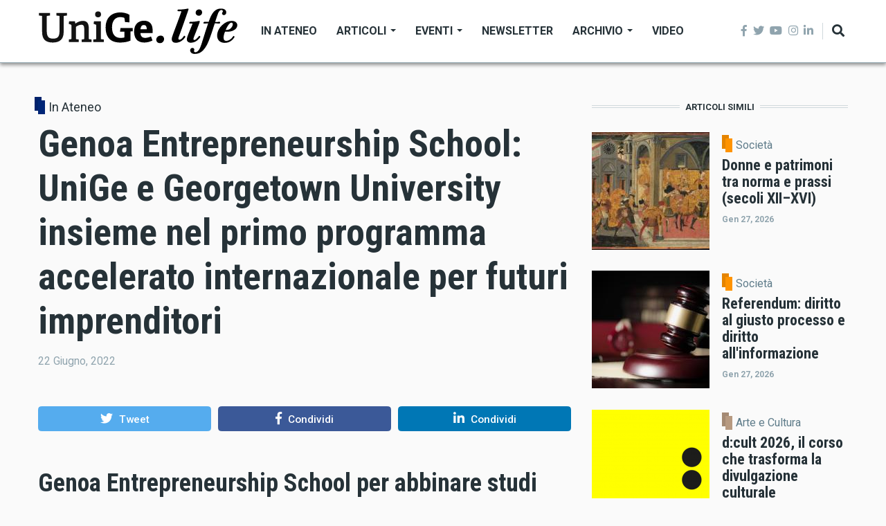

--- FILE ---
content_type: text/html; charset=UTF-8
request_url: https://life.unige.it/genoa-entrepreneurship-school
body_size: 13528
content:
<!DOCTYPE html>
<html lang="it" dir="ltr" prefix="content: http://purl.org/rss/1.0/modules/content/  dc: http://purl.org/dc/terms/  foaf: http://xmlns.com/foaf/0.1/  og: http://ogp.me/ns#  rdfs: http://www.w3.org/2000/01/rdf-schema#  schema: http://schema.org/  sioc: http://rdfs.org/sioc/ns#  sioct: http://rdfs.org/sioc/types#  skos: http://www.w3.org/2004/02/skos/core#  xsd: http://www.w3.org/2001/XMLSchema# ">
  <head>
    <meta charset="utf-8" />
<link rel="canonical" href="http://life.unige.it/genoa-entrepreneurship-school" />
<meta name="robots" content="index, follow" />
<link rel="image_src" href="http://life.unige.it/sites/default/files/2022-06/georgetown_university_healyhall.jpg" />
<meta name="description" content="Genoa Entrepreneurship School è un corso per futuri imprenditori, un ibrido tra un programma accademico e uno di accelerazione, organizzato dall&#039;Università di Genova con la Georgetown University di Washington DC." />
<meta name="abstract" content="Il magazine dell’Università di Genova: uno spazio per notizie, approfondimenti, eventi, ricerca e divulgazione scientifica." />
<meta name="keywords" content="unige, unigenova, Università di Genova, formazione" />
<meta property="og:site_name" content="UniGe.life" />
<meta property="og:type" content="article" />
<meta property="og:url" content="http://life.unige.it/genoa-entrepreneurship-school" />
<meta property="og:title" content="Genoa Entrepreneurship School: UniGe e Georgetown University insieme nel primo programma accelerato internazionale per futuri imprenditori" />
<meta property="og:description" content="Genoa Entrepreneurship School è un corso per futuri imprenditori, un ibrido tra un programma accademico e uno di accelerazione, organizzato dall&#039;Università di Genova con la Georgetown University di Washington DC." />
<meta property="og:image" content="http://life.unige.it/sites/default/files/styles/og_image/public/2022-06/georgetown_university_healyhall.jpg?h=16ed797c&amp;itok=zuWPe0e9" />
<meta property="og:image:url" content="https://life.unige.it/sites/default/files/img/_life_nero.png" />
<meta property="og:image:secure_url" content="https://life.unige.it/sites/default/files/img/_life_nero.png" />
<meta property="og:video:secure_url" content="https://youtu.be/fwbqnNu-M-I" />
<meta property="og:image:type" content="image/jpeg" />
<meta property="og:image:width" content="600" />
<meta property="og:image:height" content="315" />
<meta property="og:updated_time" content="2023-10-05T17:52:34+02:00" />
<meta property="article:tag" content="unige" />
<meta property="article:tag" content="unigenova" />
<meta property="article:tag" content="Università di Genova" />
<meta property="article:tag" content="formazione" />
<meta property="article:published_time" content="2022-06-22T09:36:49+02:00" />
<meta property="article:modified_time" content="2023-10-05T17:52:34+02:00" />
<meta name="twitter:card" content="summary_large_image" />
<meta name="twitter:description" content="Genoa Entrepreneurship School è un corso per futuri imprenditori, un ibrido tra un programma accademico e uno di accelerazione, organizzato dall&#039;Università di Genova con la Georgetown University di Washington DC." />
<meta name="twitter:title" content="Genoa Entrepreneurship School: UniGe e Georgetown University insieme nel primo programma accelerato internazionale per futuri imprenditori" />
<meta name="twitter:url" content="http://life.unige.it/genoa-entrepreneurship-school" />
<meta name="twitter:image" content="http://life.unige.it/sites/default/files/2022-06/georgetown_university_healyhall.jpg" />
<meta name="Generator" content="Drupal 8 (https://www.drupal.org)" />
<meta name="MobileOptimized" content="width" />
<meta name="HandheldFriendly" content="true" />
<meta name="viewport" content="width=device-width, initial-scale=1, shrink-to-fit=no" />
<meta http-equiv="X-UA-Compatible" content="IE=Edge" />
<link rel="alternate" hreflang="it" href="http://life.unige.it/genoa-entrepreneurship-school" />
<link rel="revision" href="http://life.unige.it/genoa-entrepreneurship-school" />

    <title>Genoa Entrepreneurship School: UniGe e Georgetown University insieme nel primo programma accelerato internazionale per futuri imprenditori  | UniGe.life</title>
    <link rel="stylesheet" media="all" href="/sites/default/files/css/css_77Ht9UIlUO3j5ERb3oDyXSTK7xegvCj2wQ6LsBGNca0.css" />
<link rel="stylesheet" media="all" href="https://use.fontawesome.com/releases/v5.7.1/css/all.css" />
<link rel="stylesheet" media="all" href="https://use.fontawesome.com/releases/v5.7.1/css/v4-shims.css" />
<link rel="stylesheet" media="all" href="https://fonts.googleapis.com/css?family=Roboto+Condensed:300,400,700|Roboto:300,300i,400,400i,500,500i,700,700i,900&amp;amp;subset=cyrillic,greek" />
<link rel="stylesheet" media="all" href="/sites/default/files/css/css_HtlwyQeLWDAo55q8WAKmF7teUPxud53jYV4FhvHcMG8.css" />

    
<!--[if lte IE 8]>
<script src="/sites/default/files/js/js_VtafjXmRvoUgAzqzYTA3Wrjkx9wcWhjP0G4ZnnqRamA.js"></script>
<![endif]-->


    
  </head>
  <body class="path-node page-node-type-article">
  
          <a href="#main-content" class="visually-hidden focusable skip-link">
      Salta al contenuto principale
    </a>

        <div id="top"></div>

    
      <div class="dialog-off-canvas-main-canvas" data-off-canvas-main-canvas>
    <div class="layout-builder-powered-page">
  <div class="header-container header-container--header-a js-page-header">
      
<header class="header header--header-a">

  <div class="header__container-wrapper--header__main js-sticky-header-element">
    <div class="header__container header__container--boxed">
      <div class="header__main">
        <div class="header__main__left">
            <div class="region region-logo">
    
<div id="block-themag-st-sitebranding-3" class="block block--system block--region-logo block--system-branding-block">
  
      
        <a href="/" rel="home" class="site-logo">
      <img src="/sites/default/files/img/UniGe_life_nero.svg" alt="Home" />
    </a>
      </div>

  </div>

            <div class="region region-header-primary-menu">
    
<div id="block-mainnavigation" class="block block--tb-megamenu block--region-header-primary-menu block--tb-megamenu-menu-block:main">
  
      
      <div class="block__content"><div  class="tb-megamenu tb-megamenu-main">
      <button data-target=".nav-collapse" data-toggle="collapse" class="btn btn-navbar tb-megamenu-button" type="button">
      <i class="fa fa-reorder"></i>
    </button>
    <div class="nav-collapse  always-show">
    <ul  class="tb-megamenu-nav nav level-0 items-6" >
          <li  class="tb-megamenu-item level-1 mega" data-id="menu_link_content:f222dcd5-d3d4-4134-a043-30f0f1fe89cc" data-level="1" data-type="menu_item" data-class="" data-xicon="" data-caption="" data-alignsub="" data-group="0" data-hidewcol="0" data-hidesub="0" data-label="In Ateneo" >
  <a href='/ateneo' >
        In Ateneo
          </a>
  
</li>

          <li  class="tb-megamenu-item level-1 mega dropdown" data-id="menu_link_content:5348c843-0fab-4b76-b9ef-09eec74f90ac" data-level="1" data-type="menu_item" data-class="" data-xicon="" data-caption="" data-alignsub="" data-group="0" data-hidewcol="0" data-hidesub="0" data-label="Articoli" >
  <a href='/archivio-articoli'  class="dropdown-toggle">
        Articoli
          <span class="caret"></span>
          </a>
  <div  class="tb-megamenu-submenu dropdown-menu mega-dropdown-menu nav-child" data-class="" data-width="">
  <div class="mega-dropdown-inner">
          <div  class="tb-megamenu-row row">
      <div  class="tb-megamenu-column mega-col-nav col-12" data-class="" data-width="12" data-hidewcol="0" id="tb-megamenu-column-1">
  <div class="tb-megamenu-column-inner mega-inner clearfix">
               <ul  class="tb-megamenu-subnav mega-nav level-1 items-9">
          <li  class="tb-megamenu-item level-2 mega" data-id="menu_link_content:9df8539b-58a0-4879-ba60-82ac9592070f" data-level="2" data-type="menu_item" data-class="" data-xicon="" data-caption="" data-alignsub="" data-group="0" data-hidewcol="0" data-hidesub="0" data-label="Ambiente" >
  <a href='/ambiente' >
        Ambiente
          </a>
  
</li>

          <li  class="tb-megamenu-item level-2 mega" data-id="menu_link_content:39a68edb-942a-430b-96fd-f8cb25afbfc6" data-level="2" data-type="menu_item" data-class="" data-xicon="" data-caption="" data-alignsub="" data-group="0" data-hidewcol="0" data-hidesub="0" data-label="Architettura e Design" >
  <a href='/architettura-e-design' >
        Architettura e Design
          </a>
  
</li>

          <li  class="tb-megamenu-item level-2 mega" data-id="menu_link_content:0b1f1196-5f28-4b11-9125-a15ed12b8745" data-level="2" data-type="menu_item" data-class="" data-xicon="" data-caption="" data-alignsub="" data-group="0" data-hidewcol="0" data-hidesub="0" data-label="Arte e Cultura" >
  <a href='/arte-e-cultura' >
        Arte e Cultura
          </a>
  
</li>

          <li  class="tb-megamenu-item level-2 mega" data-id="menu_link_content:f728b259-1a79-4c27-9079-2ca64f3652d9" data-level="2" data-type="menu_item" data-class="" data-xicon="" data-caption="" data-alignsub="" data-group="0" data-hidewcol="0" data-hidesub="0" data-label="Economia" >
  <a href='/economia' >
        Economia
          </a>
  
</li>

          <li  class="tb-megamenu-item level-2 mega" data-id="menu_link_content:63aa3af1-e3d3-47a1-8bb8-72f2a43329f2" data-level="2" data-type="menu_item" data-class="" data-xicon="" data-caption="" data-alignsub="" data-group="0" data-hidewcol="0" data-hidesub="0" data-label="Salute" >
  <a href='/salute' >
        Salute
          </a>
  
</li>

          <li  class="tb-megamenu-item level-2 mega" data-id="menu_link_content:29d18585-f47a-4b93-b9c7-21c1d7ca3266" data-level="2" data-type="menu_item" data-class="" data-xicon="" data-caption="" data-alignsub="" data-group="0" data-hidewcol="0" data-hidesub="0" data-label="Scienza e innovazione" >
  <a href='/scienza-e-innovazione' >
        Scienza e innovazione
          </a>
  
</li>

          <li  class="tb-megamenu-item level-2 mega" data-id="menu_link_content:53aaa36b-59b2-468a-b924-fbfdf2aaf202" data-level="2" data-type="menu_item" data-class="" data-xicon="" data-caption="" data-alignsub="" data-group="0" data-hidewcol="0" data-hidesub="0" data-label="Società" >
  <a href='/societa' >
        Società
          </a>
  
</li>

          <li  class="tb-megamenu-item level-2 mega" data-id="menu_link_content:18d3142a-e603-4186-83d9-bf49f7d04b0d" data-level="2" data-type="menu_item" data-class="" data-xicon="" data-caption="" data-alignsub="" data-group="0" data-hidewcol="0" data-hidesub="0" data-label="Sport" >
  <a href='/sport' >
        Sport
          </a>
  
</li>

          <li  class="tb-megamenu-item level-2 mega" data-id="menu_link_content:5baff58e-7b64-449f-a564-8d3177cdbf57" data-level="2" data-type="menu_item" data-class="" data-xicon="" data-caption="" data-alignsub="" data-group="0" data-hidewcol="0" data-hidesub="0" data-label="#coronavirus" >
  <a href='/tag/coronavirus-0' >
        #coronavirus
          </a>
  
</li>

  </ul>

      </div>
</div>

  </div>

      </div>
</div>

</li>

          <li  class="tb-megamenu-item level-1 mega dropdown" data-id="menu_link_content:14ab1a62-50fa-434d-a1e7-0bd35c81b5b8" data-level="1" data-type="menu_item" data-class="" data-xicon="" data-caption="" data-alignsub="" data-group="0" data-hidewcol="0" data-hidesub="0" data-label="Eventi" >
  <a href='/eventi'  class="dropdown-toggle">
        Eventi
          <span class="caret"></span>
          </a>
  <div  class="tb-megamenu-submenu dropdown-menu mega-dropdown-menu nav-child" data-class="" data-width="">
  <div class="mega-dropdown-inner">
          <div  class="tb-megamenu-row row">
      <div  class="tb-megamenu-column mega-col-nav col-12" data-class="" data-width="12" data-hidewcol="0" id="tb-megamenu-column-2">
  <div class="tb-megamenu-column-inner mega-inner clearfix">
               <ul  class="tb-megamenu-subnav mega-nav level-1 items-4">
          <li  class="tb-megamenu-item level-2 mega" data-id="menu_link_content:4dd77c8a-19d3-4f69-9f72-39ccf80bc227" data-level="2" data-type="menu_item" data-class="" data-xicon="" data-caption="" data-alignsub="" data-group="0" data-hidewcol="0" data-hidesub="0" data-label="I prossimi eventi" >
  <a href='/eventi' >
        I prossimi eventi
          </a>
  
</li>

          <li  class="tb-megamenu-item level-2 mega" data-id="menu_link_content:c16767c0-e797-48ec-a625-dd23101a390f" data-level="2" data-type="menu_item" data-class="" data-xicon="" data-caption="" data-alignsub="" data-group="0" data-hidewcol="0" data-hidesub="0" data-label="Segnala un evento" >
  <a href='https://life.unige.it/eventi/segnala' >
        Segnala un evento
          </a>
  
</li>

          <li  class="tb-megamenu-item level-2 mega" data-id="menu_link_content:55f1f849-56bf-4c0e-a2ef-2bdb9e42ac3e" data-level="2" data-type="menu_item" data-class="" data-xicon="" data-caption="" data-alignsub="" data-group="0" data-hidewcol="0" data-hidesub="0" data-label="Prenota uno spazio" >
  <a href='https://unige.it/ateneo/prenota-spazio' >
        Prenota uno spazio
          </a>
  
</li>

          <li  class="tb-megamenu-item level-2 mega" data-id="menu_link_content:179704b0-05e1-4780-bf7d-87e74d6b464d" data-level="2" data-type="menu_item" data-class="" data-xicon="" data-caption="" data-alignsub="" data-group="0" data-hidewcol="0" data-hidesub="0" data-label="Archivio" >
  <a href='/eventi/archivio' >
        Archivio
          </a>
  
</li>

  </ul>

      </div>
</div>

  </div>

      </div>
</div>

</li>

          <li  class="tb-megamenu-item level-1 mega" data-id="menu_link_content:5f313724-97ba-47de-b5c1-64828047668d" data-level="1" data-type="menu_item" data-class="" data-xicon="" data-caption="" data-alignsub="" data-group="0" data-hidewcol="0" data-hidesub="0" data-label="Newsletter" >
  <a href='/newsletter' >
        Newsletter
          </a>
  
</li>

          <li  class="tb-megamenu-item level-1 mega dropdown" data-id="menu_link_content:4e281ff0-2d9d-457d-951b-8f3dba66dc7a" data-level="1" data-type="menu_item" data-class="" data-xicon="" data-caption="" data-alignsub="" data-group="0" data-hidewcol="0" data-hidesub="0" data-label="Archivio" >
  <a href='/archivio-articoli'  class="dropdown-toggle">
        Archivio
          <span class="caret"></span>
          </a>
  <div  class="tb-megamenu-submenu dropdown-menu mega-dropdown-menu nav-child" data-class="" data-width="">
  <div class="mega-dropdown-inner">
          <div  class="tb-megamenu-row row">
      <div  class="tb-megamenu-column mega-col-nav col-12" data-class="" data-width="12" data-hidewcol="0" id="tb-megamenu-column-3">
  <div class="tb-megamenu-column-inner mega-inner clearfix">
               <ul  class="tb-megamenu-subnav mega-nav level-1 items-2">
          <li  class="tb-megamenu-item level-2 mega" data-id="menu_link_content:410dedd9-2af3-416b-8147-463f2ddcedfc" data-level="2" data-type="menu_item" data-class="" data-xicon="" data-caption="" data-alignsub="" data-group="0" data-hidewcol="0" data-hidesub="0" data-label="Tutti gli articoli" >
  <a href='/archivio-articoli' >
        Tutti gli articoli
          </a>
  
</li>

          <li  class="tb-megamenu-item level-2 mega" data-id="menu_link_content:07c0844e-c275-40d6-96c4-c9f4687d1f6f" data-level="2" data-type="menu_item" data-class="" data-xicon="" data-caption="" data-alignsub="" data-group="0" data-hidewcol="0" data-hidesub="0" data-label="Comunicati stampa" >
  <a href='/comunicati-stampa' >
        Comunicati stampa
          </a>
  
</li>

  </ul>

      </div>
</div>

  </div>

      </div>
</div>

</li>

          <li  class="tb-megamenu-item level-1 mega" data-id="menu_link_content:762f67f9-efab-4c60-874d-a5fd28f4b587" data-level="1" data-type="menu_item" data-class="" data-xicon="" data-caption="" data-alignsub="" data-group="0" data-hidewcol="0" data-hidesub="0" data-label="Video" >
  <a href='/video' >
        Video
          </a>
  
</li>

  </ul>

      </div>
  </div>
</div>
  </div>

  </div>

        </div>
        <div class="header__main__right">
          
<div class="header__social-menu">
      <a href="https://www.facebook.com/Unigenova" target="_blank">
      <i class="fab fa-facebook-f"></i>
          </a>
      <a href="https://twitter.com/unigenova" target="_blank">
      <i class="fab fa-twitter"></i>
          </a>
      <a href="https://www.youtube.com/channel/UCUzI7864bUoJgke195EznOg" target="_blank">
      <i class="fab fa-youtube"></i>
          </a>
      <a href="https://www.instagram.com/unigenova" target="_blank">
      <i class="fab fa-instagram"></i>
          </a>
      <a href="https://www.linkedin.com/school/universit-degli-studi-di-genova/" target="_blank">
      <i class="fab fa-linkedin-in"></i>
          </a>
  </div>          
<div class="header__user-nav">
  <div class="d-flex">
    
          <button class="header__toggleable-button js-toggle-search">
        <i class="fas fa-search"></i>
      </button>
    
      </div>

  <button class="header__toggleable-button toggle-offcanvas-sidebar js-toggle-offcanvas-sidebar">
    <i class="fas fa-bars"></i>
  </button>
</div>
        </div>
      </div>
    </div>
    

  <div class="region region-search">
    <div class="container">
      <div class="row">
        <div class="col-12">

<div class="search-block-form block block--search block--region-search block--search-form-block block-search" data-drupal-selector="search-block-form" id="block-searchform-2" role="search">
  
    
      <div class="block-content"><form action="/search/node" method="get" id="search-block-form" accept-charset="UTF-8">
  <div class="js-form-item form-item js-form-type-search form-type-search js-form-item-keys form-item-keys form-no-label">
      <label for="edit-keys" class="visually-hidden">Cerca</label>
        <input title="Inserisci i termini da cercare." placeholder="inserisci le parole da cercare..." data-drupal-selector="edit-keys" type="search" id="edit-keys" name="keys" value="" size="15" maxlength="128" class="form-search" />

        </div>
<div data-drupal-selector="edit-actions" class="form-actions js-form-wrapper form-wrapper" id="edit-actions"><input data-drupal-selector="edit-submit" type="submit" id="edit-submit" value="Cerca" class="button js-form-submit form-submit" />
</div>

</form>
</div>
  </div>
</div>
      </div>
    </div>
  </div>


  </div>

</header>
  </div>
    

  <div class="region region--offcanvas-sidebar">
    <div id="offcanvas-sidebar" class="sidr" style="display: none;">
      <nav role="navigation" aria-labelledby="block-themag-st-mainnavigation-3-menu" id="block-themag-st-mainnavigation-3" class="block block--system block--region-offcanvas-sidebar block--system-menu-block:main block-menu navigation menu--main">
            
  <h2 class="block__title visually-hidden" id="block-themag-st-mainnavigation-3-menu">Main navigation</h2>
  

        
              <ul class="menu">
                    <li class="menu-item">
        <a href="/ateneo" title="Ateneo" data-drupal-link-system-path="taxonomy/term/105">In Ateneo</a>
              </li>
                <li class="menu-item menu-item--expanded">
        <a href="/archivio-articoli" data-drupal-link-system-path="node/1209">Articoli</a>
                                <ul class="menu">
                    <li class="menu-item">
        <a href="/ambiente" title="Ambiente" data-drupal-link-system-path="taxonomy/term/110">Ambiente</a>
              </li>
                <li class="menu-item">
        <a href="/architettura-e-design" data-drupal-link-system-path="taxonomy/term/340">Architettura e Design</a>
              </li>
                <li class="menu-item">
        <a href="/arte-e-cultura" title="Cultura" data-drupal-link-system-path="taxonomy/term/107">Arte e Cultura</a>
              </li>
                <li class="menu-item">
        <a href="/economia" data-drupal-link-system-path="taxonomy/term/311">Economia</a>
              </li>
                <li class="menu-item">
        <a href="/salute" title="Salute" data-drupal-link-system-path="taxonomy/term/109">Salute</a>
              </li>
                <li class="menu-item">
        <a href="/scienza-e-innovazione" data-drupal-link-system-path="taxonomy/term/106">Scienza e innovazione</a>
              </li>
                <li class="menu-item">
        <a href="/societa" title="Società" data-drupal-link-system-path="taxonomy/term/108">Società</a>
              </li>
                <li class="menu-item">
        <a href="/sport" title="Sport" data-drupal-link-system-path="taxonomy/term/241">Sport</a>
              </li>
                <li class="menu-item">
        <a href="/tag/coronavirus-0" title="coronavirus" data-drupal-link-system-path="taxonomy/term/850">#coronavirus</a>
              </li>
        </ul>
  
              </li>
                <li class="menu-item menu-item--collapsed">
        <a href="/eventi" data-drupal-link-system-path="node/2820">Eventi</a>
              </li>
                <li class="menu-item">
        <a href="/newsletter" data-drupal-link-system-path="node/1028">Newsletter</a>
              </li>
                <li class="menu-item menu-item--expanded">
        <a href="/archivio-articoli" data-drupal-link-system-path="node/1209">Archivio</a>
                                <ul class="menu">
                    <li class="menu-item">
        <a href="/archivio-articoli" data-drupal-link-system-path="node/1209">Tutti gli articoli</a>
              </li>
                <li class="menu-item">
        <a href="/comunicati-stampa" data-drupal-link-system-path="node/1212">Comunicati stampa</a>
              </li>
        </ul>
  
              </li>
                <li class="menu-item">
        <a href="/video" data-drupal-link-system-path="taxonomy/term/517">Video</a>
              </li>
        </ul>
  


  </nav>

    </div>
  </div>
  <div class="offcanvas-sidebar-overlay"></div>


    
      <div class="region region-content">
    <div data-drupal-messages-fallback class="hidden"></div>
<div id="block-themag-st-content" class="block block--system block--region-content block--system-main-block">
  
      
      <div class="block__content">
<article data-history-node-id="2345" role="article" about="/genoa-entrepreneurship-school" class="node node--type-article node--view-mode-full">

  
    

  
  <div class="node__content">
    
  <div  class="themag-layout themag-layout--twocol-section themag-layout--twocol-section--8-4 themag-layout--my-default mt-5 mt-lg-6">
    <div  class="container">
      <div  class="row">
                  <div  class="themag-layout__region themag-layout__region--first js-sticky-column">
            <div>
<div class="block block--views block--views-block:mg-article-headers-block-1">
  
      
      <div class="block__content"><div class="views-element-container"><div class="view view-mg-article-headers view-id-mg_article_headers view-display-id-block_1 js-view-dom-id-f04b163fea53c24548d3d976be5eaea14f93eddaed9828027e8235c649967378">
  
    
      
      <div class="view-content">
          <div class="views-row"><header class="article-header">
    <div class="article-header__channel">
    <div class="channel">
      <div class="channel__icon" data-background data-color="rgb(0,38,119)"></div>
      <div class="channel__label"><a href="/ateneo" hreflang="und">In Ateneo</a></div>
    </div>
  </div>
    <h1 class="article-header__title">Genoa Entrepreneurship School: UniGe e Georgetown University insieme nel primo programma accelerato internazionale per futuri imprenditori </h1>

  <div class="article-header__meta">
    <div class="byline">
      
      <div>
       <span class="byline__created-date">22 Giugno, 2022
</span>
      </div>
    </div>
  </div>
  
</header></div>

    </div>
  
          </div>
</div>
</div>
  </div>

<div class="block block--shariff block--shariff-block">
  
      
      <div class="block__content"><div class="shariff"   data-services="[&quot;twitter&quot;,&quot;facebook&quot;,&quot;linkedin&quot;]" data-theme="colored" data-css="complete" data-orientation="horizontal" data-mail-url="mailto:" data-lang="it">
    
        
</div>
</div>
  </div>

<div class="block block--layout-builder block--field-block:node:article:field-paragraphs">
  
      
      <div class="block__content">
      <div class="field field--name-field-paragraphs field--type-entity-reference-revisions field--label-hidden field__items">
              <div class="field__item">  <div class="paragraph paragraph--type--text paragraph--view-mode--default">
          
            <div class="clearfix text-formatted field field--name-field-text field--type-text-long field--label-hidden field__item"><h2>Genoa Entrepreneurship School per abbinare studi universitari e imprenditorialità</h2>

<h4>Il primo programma accelerato internazionale per futuri imprenditori, organizzato da Università di Genova e Georgetown University di Washington DC. Tra i mentori anche l’amministratore delegato del Genoa Andrés Blazquez e l’ambasciatore di Genova nel mondo Douglas Leone.</h4>

<p>Oltre il 50% degli studenti universitari, se solo potessero, avvierebbero la loro impresa fin dal periodo accademico. Da questo presupposto nasce la&nbsp;<strong>Genoa Entrepreneurship School</strong>,&nbsp;frutto della collaborazione tra Università di Genova, McDonough Business School della Georgetown University di Washington DC e assessorato alle politiche culturali, dell’istruzione e per i giovani del Comune di Genova, con il sostegno di Camera di Commercio, Erg, 777 Partners, Hofima, Banca Passadore.</p>

<p>Il corso è rivolto non solo agli iscritti all’Università di Genova ma a tutti i giovani che vogliono imparare a fare impresa, passando dalla fase di ideazione del prodotto al suo lancio sul mercato. Unica condizione richiesta per essere ammessi è avere un’idea imprenditoriale legata ai settori dell’<strong>energia</strong>, della <strong>logistica</strong> e della <strong>vendita al dettaglio</strong>.</p>

<p>Per quattro settimane i partecipanti seguono le lezioni tenute da professori universitari, esperti di business e altre figure provenienti da big corporation come Google, Meta e Microsoft, e da prestigiose università USA quali Stanford, Harvard e UC Berkeley. Tra i docenti anche giovani professionisti nominati da Forbes tra i migliori “30 under 30”.</p>

<p>Tra i mentori con cui i 36 iscritti alla prima edizione del corso, di cui 25 start-up (16 internazionali, 6 genovesi e 3 italiane), si confrontano ci sono <strong>Douglas Leone</strong>, Founding Manager di Sequoia Capital e ambasciatore di Genova nel mondo, J<strong>ohn Berger</strong>, Ceo di Sunnova Energy, società quotata al New York Stock Exchange, <strong>Andrés Blazquez</strong>, manager del fondo 777 Partners, proprietario del Genoa.</p>

<p>La mission della <strong>Genoa Entrepreneurship School</strong> è formare gli imprenditori del futuro nei settori <strong>Energy</strong>, <strong>Logistics</strong> e <strong>Retail</strong>, aiutandoli a costruire e mettere in pratica progetti in grado di migliorare la vita delle persone nel segno della <em>sostenibilità</em> e dell’<strong>innovazione</strong>.</p>

<p>Il corso si svolge in formula full-time, dal lunedì al venerdì, e le lezioni si distinguono tra Classroom Session, Experiential Learning, Special Event, Work on Your Venture e Coaching: un approccio misto mirato ad affiancare alle lezioni teoriche attività pratiche che facciano emergere la creatività e la capacità degli studenti di creare un business di successo.</p>

<p>«Un corso molto intenso e sfidante – dichiara il sindaco di Genova <strong>Marco Bucci</strong> – che certamente ci rende orgogliosi e che va ad arricchire ulteriormente la rosa dell'offerta formativa della nostra città. L'Università di Genova e quella di Georgetown saranno in grado di fornire ai nostri ragazzi, e a tutti quelli che verranno qui per iscriversi a questo percorso di studi, una preparazione di altissimo livello grazie alla quale potranno affacciarsi al mondo del lavoro con ottime prospettive».</p>

<p>«Genoa Entrepreneurship School è un programma innovativo a cui l’Università di Genova ha aderito con entusiasmo, onorati di lavorare accanto alla prestigiosa McDonough Business School della Georgetown University. Siamo convinti che, adeguatamente supportati e formati, i giovani con la loro freschezza e la loro intraprendenza, possano fare la differenza nel campo imprenditoriale, dando concretezza ai concetti di realtà sostenibile, innovativa e digitale – afferma il rettore dell’Università di Genova <strong>Federico Delfino</strong> –. Con la Genoa Entrepreneurship School l’Ateneo intende rafforzare il suo legame con il territorio e confermare il suo impegno nel supporto a un rapido e proficuo inserimento nel mondo del lavoro dei giovani, consolidando il lusinghiero risultato reso noto nei giorni scorsi da Almalaurea. L’81,4% dei nostri laureati trova lavoro dopo un anno e, dopo cinque anni, la percentuale è del 92,8%, collocandosi al di sopra della media nazionale».</p>

<p>«Sono molto lieto di dare il mio contributo per il successo di “Genoa Entrepreneurship School” e della sua formula particolarmente innovativa – spiega il direttore della Georgetown University Entrepreneurship Initiative e docente della McDonough Business School presso la Georgetown University di Washington DC, <strong>Jeff Reid</strong> –. Negli ultimi 25 anni ho insegnato a migliaia di studenti e lavorato con centinaia di giovani imprenditori per aiutarli a realizzare i loro sogni e per dare un orizzonte di fattibilità alle loro idee. Sono quindi entusiasta di portare la mia esperienza in questo programma e di collaborare con i colleghi dell'Università di Genova. Spero anche di poter venire di persona durante l'ultima settimana del corso per incontrare i giovani startupper con cui da oggi in poi dialogherò e lavorerò da remoto. E non vedo l'ora di visitare e conoscere Genova!».</p>
</div>
      
      </div>
</div>
              <div class="field__item">  <div class="paragraph paragraph--type--image paragraph--view-mode--default">
          
            <div class="field field--name-field-field-media field--type-entity-reference field--label-hidden field__item">
  <figure class="media-image view-mode-default">
    
            <div class="field field--name-field-image field--type-image field--label-hidden field__item">    <picture>
                  <source srcset="/sites/default/files/styles/max_width_770px/public/2022-06/georgetown_university_healyhall.jpg?itok=in0vfE2G 1x" media="all and (min-width: 768px)" type="image/jpeg"/>
              <source srcset="/sites/default/files/styles/max_width_400px/public/2022-06/georgetown_university_healyhall.jpg?itok=FR7wHOYL 1x" type="image/jpeg"/>
                  <img src="/sites/default/files/styles/max_width_770px/public/2022-06/georgetown_university_healyhall.jpg?itok=in0vfE2G" alt="Georgetown University" title="Georgetown University" typeof="foaf:Image" class="img-fluid" />

  </picture>

</div>
      
    
          <figcaption>
            <div class="field field--name-field-description field--type-string-long field--label-hidden field__item">Georgetown University Washington D.C.<br />
(Photo credits: Georgetown University; Source: https://www.georgetown.edu/media-resources)</div>
      </figcaption>
      </figure>
</div>
      
      </div>
</div>
          </div>
  </div>
  </div>

<div class="block block--views block--views-block:informazioniautore-block-2">
  
      
      <div class="block__content"><div class="views-element-container"><div class="view view-informazioniautore view-id-informazioniautore view-display-id-block_2 js-view-dom-id-a667df0e33e7d217acf5b6cf690d9118712124b263900bec2068f6550b620002">
  
    
      
      <div class="view-content">
          <div class="views-row"><div class="views-field views-field-nothing"><span class="field-content"><div>
  <div>di <strong>Eliana Ruffoni</strong></div>  </div></span></div></div>

    </div>
  
          </div>
</div>
</div>
  </div>

<div class="block block--layout-builder block--field-block:node:article:field-tags">
  
      
      <div class="block__content">
  <div class="field field--name-field-tags field--type-entity-reference field--label-inline clearfix">
    <div class="field__label">Tags</div>
          <div class="field__items">
              <div class="field__item"><a href="/tag/unige" hreflang="it">unige</a></div>
          <div class="field__item"><a href="/tag/unigenova" hreflang="it">unigenova</a></div>
          <div class="field__item"><a href="/tag/universita-di-genova" hreflang="it">Università di Genova</a></div>
          <div class="field__item"><a href="/tag/formazione" hreflang="it">formazione</a></div>
              </div>
      </div>
</div>
  </div>
</div>
          </div>
        
                  <div  class="themag-layout__region themag-layout__region--second js-sticky-column">
            <div>
<div class="block block--views block--views-block:mg-content-related-by-tags-block-1">
  
          <h2 class="block__title">
         <span class="title-text">Articoli simili</span>
      </h2>
      
      <div class="block__content"><div class="views-element-container"><div class="view view-mg-content-related-by-tags view-id-mg_content_related_by_tags view-display-id-block_1 js-view-dom-id-d9a9b289561f3c83e7744fb6a17ae77b037da188406f7ff8dc0b0b341fb17b01">
  
    
      
      <div class="view-content">
      <div class="list">
  
  <ul>

          <li>
<article data-history-node-id="3600" role="article" about="/conferenza-patrifem-gen2026" class="teaser--item teaser--small-item teaser">

                <div class="teaser__media">
        <div class="position-relative">
                                <div class="image teaser__image">
              <a href="/conferenza-patrifem-gen2026">
                
            <div class="field field--name-field-teaser-media field--type-entity-reference field--label-hidden field__item">
            <div class="field field--name-field-image field--type-image field--label-hidden field__item">    <picture>
                  <source srcset="/sites/default/files/styles/small_teaser_item/public/2026-01/la-storia-di-ester.jpg?h=036f3151&amp;itok=YBdYawG8 1x" media="all and (min-width: 768px)" type="image/jpeg"/>
              <source srcset="/sites/default/files/styles/small_teaser_item_mobile/public/2026-01/la-storia-di-ester.jpg?h=036f3151&amp;itok=8Pi3_fS7 1x" type="image/jpeg"/>
                  <img src="/sites/default/files/styles/small_teaser_item/public/2026-01/la-storia-di-ester.jpg?h=036f3151&amp;itok=YBdYawG8" alt="&quot;La storia di Ester&quot; di Marco del Buono Giamberti" title="&quot;La storia di Ester&quot; di Marco del Buono Giamberti" typeof="foaf:Image" class="img-fluid" />

  </picture>

</div>
      </div>
      
              </a>
            </div>
                  </div>
      </div>
      
      <div class="teaser__content">
                                        <header>
                                          <div class="channel teaser__channel">
                  

            <div class="field field--name-field-channel field--type-entity-reference field--label-hidden field__item">
        <i style="background-color: #FF9300;
                  opacity: 1">
        </i>
        <a href="/societa" hreflang="und">Società</a>
      </div>
      
                </div>
                                                    
              <h2 class="teaser__headline">
                <a href="/conferenza-patrifem-gen2026"><span class="field field--name-title field--type-string field--label-hidden">Donne e patrimoni tra norma e prassi (secoli XII–XVI)</span>
</a>
              </h2>
              
                      </header>
        
                                  
                          <footer class="teaser__authored">
                                                      <span class="date">Gen 27, 2026</span>
                                  

                
                <!--
                                                      <span class="author">by <span class="field field--name-uid field--type-entity-reference field--label-hidden"><a title="Visualizza il profilo dell&#039;utente." href="/eliana-ruffoni" lang="" about="/eliana-ruffoni" typeof="schema:Person" property="schema:name" datatype="" class="username">Eliana Ruffoni</a></span>
 </span>
                                                  -->
              </footer>
                              
                                          
                  
                  </div>
  </article>
</li>
          <li>
<article data-history-node-id="3599" role="article" about="/referendum-29gen2026" class="teaser--item teaser--small-item teaser">

                <div class="teaser__media">
        <div class="position-relative">
                                <div class="image teaser__image">
              <a href="/referendum-29gen2026">
                
            <div class="field field--name-field-teaser-media field--type-entity-reference field--label-hidden field__item">
            <div class="field field--name-field-image field--type-image field--label-hidden field__item">    <picture>
                  <source srcset="/sites/default/files/styles/small_teaser_item/public/2026-01/diritto.jpg?h=a5ae579a&amp;itok=M_JFcnyF 1x" media="all and (min-width: 768px)" type="image/jpeg"/>
              <source srcset="/sites/default/files/styles/small_teaser_item_mobile/public/2026-01/diritto.jpg?h=a5ae579a&amp;itok=EOSwcNYS 1x" type="image/jpeg"/>
                  <img src="/sites/default/files/styles/small_teaser_item/public/2026-01/diritto.jpg?h=a5ae579a&amp;itok=M_JFcnyF" alt="martelletto del giudice" title="martelletto del giudice" typeof="foaf:Image" class="img-fluid" />

  </picture>

</div>
      </div>
      
              </a>
            </div>
                  </div>
      </div>
      
      <div class="teaser__content">
                                        <header>
                                          <div class="channel teaser__channel">
                  

            <div class="field field--name-field-channel field--type-entity-reference field--label-hidden field__item">
        <i style="background-color: #FF9300;
                  opacity: 1">
        </i>
        <a href="/societa" hreflang="und">Società</a>
      </div>
      
                </div>
                                                    
              <h2 class="teaser__headline">
                <a href="/referendum-29gen2026"><span class="field field--name-title field--type-string field--label-hidden">Referendum: diritto al giusto processo e diritto all&#039;informazione</span>
</a>
              </h2>
              
                      </header>
        
                                  
                          <footer class="teaser__authored">
                                                      <span class="date">Gen 27, 2026</span>
                                  

                
                <!--
                                                      <span class="author">by <span class="field field--name-uid field--type-entity-reference field--label-hidden"><a title="Visualizza il profilo dell&#039;utente." href="/eliana-ruffoni" lang="" about="/eliana-ruffoni" typeof="schema:Person" property="schema:name" datatype="" class="username">Eliana Ruffoni</a></span>
 </span>
                                                  -->
              </footer>
                              
                                          
                  
                  </div>
  </article>
</li>
          <li>
<article data-history-node-id="3598" role="article" about="/dcult-2026" class="teaser--item teaser--small-item teaser">

                <div class="teaser__media">
        <div class="position-relative">
                                <div class="image teaser__image">
              <a href="/dcult-2026">
                
            <div class="field field--name-field-teaser-media field--type-entity-reference field--label-hidden field__item">
            <div class="field field--name-field-image field--type-image field--label-hidden field__item">    <picture>
                  <source srcset="/sites/default/files/styles/small_teaser_item/public/2026-01/dcult_2026.png?h=eb901320&amp;itok=oAOUxYT_ 1x" media="all and (min-width: 768px)" type="image/png"/>
              <source srcset="/sites/default/files/styles/small_teaser_item_mobile/public/2026-01/dcult_2026.png?h=eb901320&amp;itok=fWgkgWiK 1x" type="image/png"/>
                  <img src="/sites/default/files/styles/small_teaser_item/public/2026-01/dcult_2026.png?h=eb901320&amp;itok=oAOUxYT_" alt="dcult 2026" title="dcult 2026" typeof="foaf:Image" class="img-fluid" />

  </picture>

</div>
      </div>
      
              </a>
            </div>
                  </div>
      </div>
      
      <div class="teaser__content">
                                        <header>
                                          <div class="channel teaser__channel">
                  

            <div class="field field--name-field-channel field--type-entity-reference field--label-hidden field__item">
        <i style="background-color: #B79A81;
                  opacity: 1">
        </i>
        <a href="/arte-e-cultura" hreflang="it">Arte e Cultura</a>
      </div>
      
                </div>
                                                    
              <h2 class="teaser__headline">
                <a href="/dcult-2026"><span class="field field--name-title field--type-string field--label-hidden">d:cult 2026, il corso che trasforma la divulgazione culturale</span>
</a>
              </h2>
              
                      </header>
        
                                  
                          <footer class="teaser__authored">
                                                      <span class="date">Gen 27, 2026</span>
                                  

                
                <!--
                                                      <span class="author">by <span class="field field--name-uid field--type-entity-reference field--label-hidden"><a title="Visualizza il profilo dell&#039;utente." href="/claudia-ferretti" lang="" about="/claudia-ferretti" typeof="schema:Person" property="schema:name" datatype="" class="username">Claudia Ferretti</a></span>
 </span>
                                                  -->
              </footer>
                              
                                          
                  
                  </div>
  </article>
</li>
    
  </ul>

</div>

    </div>
  
          </div>
</div>
</div>
  </div>
</div>
          </div>
              </div>
    </div>
  </div>


  <div  class="themag-layout themag-layout--onecol-section themag-layout--onecol-section--12 themag-layout--my-default">
    <div  class="container">
      <div  class="row">
                  <div  class="themag-layout__region themag-layout__region--first">
            <div>
<div class="block block--views block--views-block:mg-content-related-by-category-block-1">
  
          <h2 class="block__title">
         <span class="title-text">Nella stessa categoria</span>
      </h2>
      
      <div class="block__content"><div class="views-element-container"><div class="view view-mg-content-related-by-category view-id-mg_content_related_by_category view-display-id-block_1 js-view-dom-id-4129f04cdb68c826ae86c212ab48d4b05768eef4f67fbe7273f7612811275f0b">
  
    
      
      <div class="view-content">
      <div class="grid-lg--3-columns">
  
  <ul>

          <li>
<article data-history-node-id="3596" role="article" about="/la-speranza-che-costruisce-ponti" class="teaser--item teaser--small-item teaser">

                <div class="teaser__media">
        <div class="position-relative">
                                <div class="image teaser__image">
              <a href="/la-speranza-che-costruisce-ponti">
                
            <div class="field field--name-field-teaser-media field--type-entity-reference field--label-hidden field__item">
            <div class="field field--name-field-image field--type-image field--label-hidden field__item">    <picture>
                  <source srcset="/sites/default/files/styles/small_teaser_item/public/2026-01/locandina_giornata_diocesi_2026_dettaglio.jpg?h=8bda368d&amp;itok=R23GLJ76 1x" media="all and (min-width: 768px)" type="image/jpeg"/>
              <source srcset="/sites/default/files/styles/small_teaser_item_mobile/public/2026-01/locandina_giornata_diocesi_2026_dettaglio.jpg?h=8bda368d&amp;itok=Drl5aowV 1x" type="image/jpeg"/>
                  <img src="/sites/default/files/styles/small_teaser_item/public/2026-01/locandina_giornata_diocesi_2026_dettaglio.jpg?h=8bda368d&amp;itok=R23GLJ76" alt="ciliegi_in_fiore" title="La speranza che costruisce ponti" typeof="foaf:Image" class="img-fluid" />

  </picture>

</div>
      </div>
      
              </a>
            </div>
                  </div>
      </div>
      
      <div class="teaser__content">
                                        <header>
                                          <div class="channel teaser__channel">
                  

            <div class="field field--name-field-channel field--type-entity-reference field--label-hidden field__item">
        <i style="background-color: #002677;
                  opacity: 1">
        </i>
        <a href="/ateneo" hreflang="und">In Ateneo</a>
      </div>
      
                </div>
                                                    
              <h2 class="teaser__headline">
                <a href="/la-speranza-che-costruisce-ponti"><span class="field field--name-title field--type-string field--label-hidden">La speranza che costruisce ponti: una giornata di riflessione in università</span>
</a>
              </h2>
              
                      </header>
        
                                  
                          <footer class="teaser__authored">
                                                      <span class="date">Gen 23, 2026</span>
                                  

                
                <!--
                                                      <span class="author">by <span class="field field--name-uid field--type-entity-reference field--label-hidden"><a title="Visualizza il profilo dell&#039;utente." href="/valentina-sorci" lang="" about="/valentina-sorci" typeof="schema:Person" property="schema:name" datatype="" class="username">Valentina Sorci</a></span>
 </span>
                                                  -->
              </footer>
                              
                                          
                  
                  </div>
  </article>
</li>
          <li>
<article data-history-node-id="3594" role="article" about="/alleanza-mediterraneo-2026" class="teaser--item teaser--small-item teaser">

                <div class="teaser__media">
        <div class="position-relative">
                                <div class="image teaser__image">
              <a href="/alleanza-mediterraneo-2026">
                
            <div class="field field--name-field-teaser-media field--type-entity-reference field--label-hidden field__item">
            <div class="field field--name-field-image field--type-image field--label-hidden field__item">    <picture>
                  <source srcset="/sites/default/files/styles/small_teaser_item/public/2026-01/accordo-univ-algeria-22gen2026-3.jpg?h=6fdcde9f&amp;itok=_NPp5ybL 1x" media="all and (min-width: 768px)" type="image/jpeg"/>
              <source srcset="/sites/default/files/styles/small_teaser_item_mobile/public/2026-01/accordo-univ-algeria-22gen2026-3.jpg?h=6fdcde9f&amp;itok=vfQ4qUq6 1x" type="image/jpeg"/>
                  <img src="/sites/default/files/styles/small_teaser_item/public/2026-01/accordo-univ-algeria-22gen2026-3.jpg?h=6fdcde9f&amp;itok=_NPp5ybL" alt="Firma accordo tra UniGe, FILSE e i 7 principali atenei algerini - 22 gennaio 2026" title="Firma accordo tra UniGe, FILSE e i 7 principali atenei algerini - 22 gennaio 2026" typeof="foaf:Image" class="img-fluid" />

  </picture>

</div>
      </div>
      
              </a>
            </div>
                  </div>
      </div>
      
      <div class="teaser__content">
                                        <header>
                                          <div class="channel teaser__channel">
                  

            <div class="field field--name-field-channel field--type-entity-reference field--label-hidden field__item">
        <i style="background-color: #002677;
                  opacity: 1">
        </i>
        <a href="/ateneo" hreflang="und">In Ateneo</a>
      </div>
      
                </div>
                                                    
              <h2 class="teaser__headline">
                <a href="/alleanza-mediterraneo-2026"><span class="field field--name-title field--type-string field--label-hidden">Nasce una nuova alleanza per l’innovazione nel Mediterraneo</span>
</a>
              </h2>
              
                      </header>
        
                                  
                          <footer class="teaser__authored">
                                                      <span class="date">Gen 22, 2026</span>
                                  

                
                <!--
                                                      <span class="author">by <span class="field field--name-uid field--type-entity-reference field--label-hidden"><a title="Visualizza il profilo dell&#039;utente." href="/eliana-ruffoni" lang="" about="/eliana-ruffoni" typeof="schema:Person" property="schema:name" datatype="" class="username">Eliana Ruffoni</a></span>
 </span>
                                                  -->
              </footer>
                              
                                          
                  
                  </div>
  </article>
</li>
          <li>
<article data-history-node-id="3591" role="article" about="/academic-heritage-26gen2026" class="teaser--item teaser--small-item teaser">

                <div class="teaser__media">
        <div class="position-relative">
                                <div class="image teaser__image">
              <a href="/academic-heritage-26gen2026">
                
            <div class="field field--name-field-teaser-media field--type-entity-reference field--label-hidden field__item">
            <div class="field field--name-field-image field--type-image field--label-hidden field__item">    <picture>
                  <source srcset="/sites/default/files/styles/small_teaser_item/public/2026-01/biblio-balbi6.jpeg?h=41f55a5b&amp;itok=aY_Fp9nr 1x" media="all and (min-width: 768px)" type="image/jpeg"/>
              <source srcset="/sites/default/files/styles/small_teaser_item_mobile/public/2026-01/biblio-balbi6.jpeg?h=41f55a5b&amp;itok=_Tv10xkw 1x" type="image/jpeg"/>
                  <img src="/sites/default/files/styles/small_teaser_item/public/2026-01/biblio-balbi6.jpeg?h=41f55a5b&amp;itok=aY_Fp9nr" alt="Dettaglio biblioteca UniGe Balbi 6" title="Dettaglio biblioteca UniGe Balbi 6" typeof="foaf:Image" class="img-fluid" />

  </picture>

</div>
      </div>
      
              </a>
            </div>
                  </div>
      </div>
      
      <div class="teaser__content">
                                        <header>
                                          <div class="channel teaser__channel">
                  

            <div class="field field--name-field-channel field--type-entity-reference field--label-hidden field__item">
        <i style="background-color: #002677;
                  opacity: 1">
        </i>
        <a href="/ateneo" hreflang="und">In Ateneo</a>
      </div>
      
                </div>
                                                    
              <h2 class="teaser__headline">
                <a href="/academic-heritage-26gen2026"><span class="field field--name-title field--type-string field--label-hidden">La valorizzazione dell’Academic Heritage</span>
</a>
              </h2>
              
                      </header>
        
                                  
                          <footer class="teaser__authored">
                                                      <span class="date">Gen 20, 2026</span>
                                  

                
                <!--
                                                      <span class="author">by <span class="field field--name-uid field--type-entity-reference field--label-hidden"><a title="Visualizza il profilo dell&#039;utente." href="/eliana-ruffoni" lang="" about="/eliana-ruffoni" typeof="schema:Person" property="schema:name" datatype="" class="username">Eliana Ruffoni</a></span>
 </span>
                                                  -->
              </footer>
                              
                                          
                  
                  </div>
  </article>
</li>
    
  </ul>

</div>

    </div>
  
          </div>
</div>
</div>
  </div>
</div>
          </div>
              </div>
    </div>
  </div>


  </div>

</article>
</div>
  </div>

  </div>

  <footer class="page-footer">
  <div class="footer-wrapper">
    <div class="container">
      <div class="row">
        <div class="col-12 col-lg-4 mb-4 mb-lg-0">  <div class="region region-footer-first">
    
<div id="block-themag-st-sitebranding-4" class="block block--system block--region-footer-first block--system-branding-block">
  
      
        <a href="/" rel="home" class="site-logo">
      <img src="/sites/default/files/img/UniGe_life_nero.svg" alt="Home" />
    </a>
      </div>

<div id="block-newsletter-2" class="block block--block-content block--region-footer-first block--block-content:151f48df-daef-4800-bf49-fd727c7f012c">
  
      
      <div class="block__content">
            <div class="clearfix text-formatted field field--name-body field--type-text-with-summary field--label-hidden field__item"><div class="block block--mailchimp-signup block--mailchimp-signup-subscribe-block:newsletter-signup-form">
<div class="mailchimp-newsletter__teaser">
<h2 class="mailchimp-newsletter__title">Iscriviti alla newsletter</h2>

<div class="mailchimp-newsletter__message">Rimani aggiornato con le notizie di UniGe.life</div>
</div>

<form _lpchecked="1" accept-charset="UTF-8" action="/subscribe.php" class="mailchimp-signup-subscribe-form" data-drupal-selector="mailchimp-signup-subscribe-block-newsletter-signup-form-form" id="mailchimp-signup-subscribe-block-newsletter-signup-form-form" method="post">
<div class="mailchimp-newsletter-mergefields" id="mailchimp-newsletter-f78df06951-mergefields">
<div class="js-form-item form-item js-form-type-email form-type-email js-form-item-mergevars-email form-item-mergevars-email form-no-label"><input aria-required="true" class="form-email required" data-drupal-selector="edit-mergevars-email" id="edit-mergevars-email" maxlength="254" name="email" placeholder="Indirizzo email" required="required" size="25" style="background-image: url(&quot;[data-uri]&quot;); background-repeat: no-repeat; background-attachment: scroll; background-size: 16px 18px; background-position: 98% 50%; cursor: auto;" type="email" value="" /></div>
</div>

<div class="form-actions js-form-wrapper form-wrapper" data-drupal-selector="edit-actions" id="edit-actions"><input class="button js-form-submit form-submit" data-drupal-selector="edit-submit" id="edit-submit" name="op" type="submit" value="Iscriviti" /></div>
</form>

<div class="text-center"><a class="bg-lightblue-button button my-3 w-100" href="/newsletter">Archivio newsletter</a></div>
</div>
</div>
      </div>
  </div>

  </div>
</div>
        <div class="col-12 col-lg-4 mb-4 mb-lg-0">  <div class="region region-footer-second">
    
<div class="views-element-container block block--views block--region-footer-second block--views-block:mg-popular-content-block-2" id="block-views-block-mg-popular-content-block-2">
  
          <h2 class="block__title">
         <span class="title-text">I più visitati</span>
      </h2>
      
      <div class="block__content"><div><div class="view view-mg-popular-content view-id-mg_popular_content view-display-id-block_2 js-view-dom-id-91a290418dc3e765a5fc249d797a955277b1633ca5922de2fef364e1b76ce02d">
  
    
      
      <div class="view-content">
      <div class="list items--separator--border">
  
  <ul>

          <li>
<article data-history-node-id="3600" role="article" about="/conferenza-patrifem-gen2026" class="teaser--item teaser--tiny-item teaser">

                <div class="teaser__media">
        <div class="position-relative">
                                <div class="image teaser__image">
              <a href="/conferenza-patrifem-gen2026">
                
            <div class="field field--name-field-teaser-media field--type-entity-reference field--label-hidden field__item">
            <div class="field field--name-field-image field--type-image field--label-hidden field__item">  <img src="/sites/default/files/styles/tiny_teaser_item/public/2026-01/la-storia-di-ester.jpg?h=036f3151&amp;itok=6uj6iqS7" width="135" height="76" alt="&quot;La storia di Ester&quot; di Marco del Buono Giamberti" title="&quot;La storia di Ester&quot; di Marco del Buono Giamberti" typeof="foaf:Image" class="img-fluid" />


</div>
      </div>
      
              </a>
            </div>
                  </div>
      </div>
      
      <div class="teaser__content">
                                        <header>
                                      
              <h2 class="teaser__headline">
                <a href="/conferenza-patrifem-gen2026"><span class="field field--name-title field--type-string field--label-hidden">Donne e patrimoni tra norma e prassi (secoli XII–XVI)</span>
</a>
              </h2>
              
                      </header>
        
                                  
                          <footer class="teaser__authored">
                                                      <span class="date">Gen 27, 2026</span>
                                  

                
                <!--
                                                      <span class="author">by <span class="field field--name-uid field--type-entity-reference field--label-hidden"><a title="Visualizza il profilo dell&#039;utente." href="/eliana-ruffoni" lang="" about="/eliana-ruffoni" typeof="schema:Person" property="schema:name" datatype="" class="username">Eliana Ruffoni</a></span>
 </span>
                                                  -->
              </footer>
                              
                                          
                  
                  </div>
  </article>
</li>
          <li>
<article data-history-node-id="3599" role="article" about="/referendum-29gen2026" class="teaser--item teaser--tiny-item teaser">

                <div class="teaser__media">
        <div class="position-relative">
                                <div class="image teaser__image">
              <a href="/referendum-29gen2026">
                
            <div class="field field--name-field-teaser-media field--type-entity-reference field--label-hidden field__item">
            <div class="field field--name-field-image field--type-image field--label-hidden field__item">  <img src="/sites/default/files/styles/tiny_teaser_item/public/2026-01/diritto.jpg?h=a5ae579a&amp;itok=UjlfSwR-" width="135" height="76" alt="martelletto del giudice" title="martelletto del giudice" typeof="foaf:Image" class="img-fluid" />


</div>
      </div>
      
              </a>
            </div>
                  </div>
      </div>
      
      <div class="teaser__content">
                                        <header>
                                      
              <h2 class="teaser__headline">
                <a href="/referendum-29gen2026"><span class="field field--name-title field--type-string field--label-hidden">Referendum: diritto al giusto processo e diritto all&#039;informazione</span>
</a>
              </h2>
              
                      </header>
        
                                  
                          <footer class="teaser__authored">
                                                      <span class="date">Gen 27, 2026</span>
                                  

                
                <!--
                                                      <span class="author">by <span class="field field--name-uid field--type-entity-reference field--label-hidden"><a title="Visualizza il profilo dell&#039;utente." href="/eliana-ruffoni" lang="" about="/eliana-ruffoni" typeof="schema:Person" property="schema:name" datatype="" class="username">Eliana Ruffoni</a></span>
 </span>
                                                  -->
              </footer>
                              
                                          
                  
                  </div>
  </article>
</li>
          <li>
<article data-history-node-id="3598" role="article" about="/dcult-2026" class="teaser--item teaser--tiny-item teaser">

                <div class="teaser__media">
        <div class="position-relative">
                                <div class="image teaser__image">
              <a href="/dcult-2026">
                
            <div class="field field--name-field-teaser-media field--type-entity-reference field--label-hidden field__item">
            <div class="field field--name-field-image field--type-image field--label-hidden field__item">  <img src="/sites/default/files/styles/tiny_teaser_item/public/2026-01/dcult_2026.png?h=eb901320&amp;itok=hSgjY-SL" width="135" height="76" alt="dcult 2026" title="dcult 2026" typeof="foaf:Image" class="img-fluid" />


</div>
      </div>
      
              </a>
            </div>
                  </div>
      </div>
      
      <div class="teaser__content">
                                        <header>
                                      
              <h2 class="teaser__headline">
                <a href="/dcult-2026"><span class="field field--name-title field--type-string field--label-hidden">d:cult 2026, il corso che trasforma la divulgazione culturale</span>
</a>
              </h2>
              
                      </header>
        
                                  
                          <footer class="teaser__authored">
                                                      <span class="date">Gen 27, 2026</span>
                                  

                
                <!--
                                                      <span class="author">by <span class="field field--name-uid field--type-entity-reference field--label-hidden"><a title="Visualizza il profilo dell&#039;utente." href="/claudia-ferretti" lang="" about="/claudia-ferretti" typeof="schema:Person" property="schema:name" datatype="" class="username">Claudia Ferretti</a></span>
 </span>
                                                  -->
              </footer>
                              
                                          
                  
                  </div>
  </article>
</li>
          <li>
<article data-history-node-id="3597" role="article" about="/assemblea-musicale-teatrale" class="teaser--item teaser--tiny-item teaser">

                <div class="teaser__media">
        <div class="position-relative">
                                <div class="image teaser__image">
              <a href="/assemblea-musicale-teatrale">
                
            <div class="field field--name-field-teaser-media field--type-entity-reference field--label-hidden field__item">
            <div class="field field--name-field-image field--type-image field--label-hidden field__item">  <img src="/sites/default/files/styles/tiny_teaser_item/public/2026-01/ulivi-martini-canepa-alloisio.jpeg?h=51444694&amp;itok=42l1PVnz" width="135" height="76" alt="Gino Ulivi, Gianni Martini, Alberto Canepa, Gian Piero Alloisio" title="Gino Ulivi, Gianni Martini, Alberto Canepa, Gian Piero Alloisio" typeof="foaf:Image" class="img-fluid" />


</div>
      </div>
      
              </a>
            </div>
                  </div>
      </div>
      
      <div class="teaser__content">
                                        <header>
                                      
              <h2 class="teaser__headline">
                <a href="/assemblea-musicale-teatrale"><span class="field field--name-title field--type-string field--label-hidden">Memoria musicale e impegno civile: UniGe dedica un progetto all’Assemblea Musicale Teatrale</span>
</a>
              </h2>
              
                      </header>
        
                                  
                          <footer class="teaser__authored">
                                                      <span class="date">Gen 23, 2026</span>
                                  

                
                <!--
                                                      <span class="author">by <span class="field field--name-uid field--type-entity-reference field--label-hidden"><a title="Visualizza il profilo dell&#039;utente." href="/eliana-ruffoni" lang="" about="/eliana-ruffoni" typeof="schema:Person" property="schema:name" datatype="" class="username">Eliana Ruffoni</a></span>
 </span>
                                                  -->
              </footer>
                              
                                          
                  
                  </div>
  </article>
</li>
    
  </ul>

</div>

    </div>
  
          </div>
</div>
</div>
  </div>

  </div>
</div>
        <div class="col-12 col-lg-4">  <div class="region region-footer-third">
    

<div class="search-block-form block block--search block--region-footer-third block--search-form-block block-search" data-drupal-selector="search-block-form-2" id="block-searchform" role="search">
  
      <h2 class="block__title block-title">
       <span class="title-text">Cerca</span>
    </h2>
    
      <div class="block-content"><form action="/search/node" method="get" id="search-block-form--2" accept-charset="UTF-8">
  <div class="js-form-item form-item js-form-type-search form-type-search js-form-item-keys form-item-keys form-no-label">
      <label for="edit-keys--2" class="visually-hidden">Cerca</label>
        <input title="Inserisci i termini da cercare." placeholder="inserisci le parole da cercare..." data-drupal-selector="edit-keys" type="search" id="edit-keys--2" name="keys" value="" size="15" maxlength="128" class="form-search" />

        </div>
<div data-drupal-selector="edit-actions" class="form-actions js-form-wrapper form-wrapper" id="edit-actions--2"><input data-drupal-selector="edit-submit" type="submit" id="edit-submit--2" value="Cerca" class="button js-form-submit form-submit" />
</div>

</form>
</div>
  </div>

<div class="views-element-container block block--views block--region-footer-third block--views-block:mg-popular-tags-block-1" id="block-themag-st-views-block-mg-popular-tags-block-1-2">
  
          <h2 class="block__title">
         <span class="title-text">Tags</span>
      </h2>
      
      <div class="block__content"><div><div class="tag-list view view-mg-popular-tags view-id-mg_popular_tags view-display-id-block_1 js-view-dom-id-1852ac9e1830263b5256b4c780e07f5b64541cf4847a98cfddb5cf6e239bd1db">
  
    
      
      <div class="view-content">
      <div>
  
  <ul class="list-unstyled">

          <li><div class="views-field views-field-name"><span class="field-content"><a href="/tag/unige" hreflang="it">unige</a></span></div></li>
          <li><div class="views-field views-field-name"><span class="field-content"><a href="/tag/unigenova" hreflang="it">unigenova</a></span></div></li>
          <li><div class="views-field views-field-name"><span class="field-content"><a href="/tag/archivio" hreflang="zxx">Archivio</a></span></div></li>
          <li><div class="views-field views-field-name"><span class="field-content"><a href="/tag/universita-di-genova" hreflang="it">Università di Genova</a></span></div></li>
          <li><div class="views-field views-field-name"><span class="field-content"><a href="/tag/universitadigenova" hreflang="it">universitàdigenova</a></span></div></li>
          <li><div class="views-field views-field-name"><span class="field-content"><a href="/tag/universita" hreflang="it">università</a></span></div></li>
          <li><div class="views-field views-field-name"><span class="field-content"><a href="/tag/ricerca" hreflang="it">ricerca</a></span></div></li>
          <li><div class="views-field views-field-name"><span class="field-content"><a href="/tag/dispi" hreflang="it">dispi</a></span></div></li>
          <li><div class="views-field views-field-name"><span class="field-content"><a href="/tag/sostenibilita" hreflang="it">sostenibilità</a></span></div></li>
          <li><div class="views-field views-field-name"><span class="field-content"><a href="/tag/dafist" hreflang="it">dafist</a></span></div></li>
          <li><div class="views-field views-field-name"><span class="field-content"><a href="/tag/mensilmente" hreflang="it">mensilmente</a></span></div></li>
          <li><div class="views-field views-field-name"><span class="field-content"><a href="/tag/dipartimentodilingue" hreflang="it">dipartimentodilingue</a></span></div></li>
          <li><div class="views-field views-field-name"><span class="field-content"><a href="/tag/ai" hreflang="it">ai</a></span></div></li>
          <li><div class="views-field views-field-name"><span class="field-content"><a href="/tag/intelligenza-artificiale" hreflang="it">intelligenza artificiale</a></span></div></li>
          <li><div class="views-field views-field-name"><span class="field-content"><a href="/tag/formazione" hreflang="it">formazione</a></span></div></li>
          <li><div class="views-field views-field-name"><span class="field-content"><a href="/tag/innovazione" hreflang="it">innovazione</a></span></div></li>
          <li><div class="views-field views-field-name"><span class="field-content"><a href="/tag/dlcm" hreflang="it">dlcm</a></span></div></li>
          <li><div class="views-field views-field-name"><span class="field-content"><a href="/tag/coronavirus-0" hreflang="it">coronavirus</a></span></div></li>
          <li><div class="views-field views-field-name"><span class="field-content"><a href="/tag/sport" hreflang="it">sport</a></span></div></li>
          <li><div class="views-field views-field-name"><span class="field-content"><a href="/tag/economia" hreflang="it">economia</a></span></div></li>
    
  </ul>

</div>

    </div>
  
          </div>
</div>
</div>
  </div>

  </div>
</div>
      </div>
    </div>
  </div>
  <div class="footer-bottom-wrapper">
    <div class="container">
      <div class="row align-items-center justify-content-between py-4">
        <div class="col-12 col-lg-auto flex-last flex-lg-unordered text-center text-lg-left">
              <div class="region region-footer-bottom-first">
    
<div id="block-themag-st-copyrightnotice-2" class="block block--block-content block--region-footer-bottom-first block--block-content:b53fdcd3-00e9-4c33-bcd1-c7e58557ef43">
  
      
      <div class="block__content">
            <div class="clearfix text-formatted field field--name-body field--type-text-with-summary field--label-hidden field__item"><div class="header__social-menu">&nbsp;</div>

<p>UniGe©2019-2023 - Università di Genova<br />
Via Balbi 5, 16126 Genova - Partita IVA: 00754150100<br />
Testata giornalistica online UniGe Life<br />
Reg. n°09/2021 al Tribunale di Genova in data 03/08/2021<br />
<a href="mailto:unigelife@unige.it">unigelife@unige.it</a></p>
</div>
      </div>
  </div>

  </div>

        </div>
        <div class="col-12 col-lg-auto flex-first flex-lg-unordered text-center text-lg-left">
            <div class="region region-footer-bottom-second">
    <nav role="navigation" aria-labelledby="block-themag-st-footer-2-menu" id="block-themag-st-footer-2" class="block block--system block--region-footer-bottom-second block--system-menu-block:footer block-menu navigation menu--footer">
            
  <h2 class="block__title visually-hidden" id="block-themag-st-footer-2-menu">Footer</h2>
  

        
              <ul class="menu">
                    <li class="menu-item">
        <a href="/redazione" data-drupal-link-system-path="node/1330">redazione</a>
              </li>
                <li class="menu-item">
        <a href="https://unige.it/privacy/cookie">cookie policy</a>
              </li>
                <li class="menu-item">
        <a href="https://unige.it/privacy">privacy</a>
              </li>
                <li class="menu-item">
        <a href="https://unige.it/accessibilita">dichiarazione di accessibilità</a>
              </li>
        </ul>
  


  </nav>

  </div>

        </div>
      </div>
    </div>
  </div>
</footer>
</div>

  </div>

    
    <script type="application/json" data-drupal-selector="drupal-settings-json">{"path":{"baseUrl":"\/","scriptPath":null,"pathPrefix":"","currentPath":"node\/2345","currentPathIsAdmin":false,"isFront":false,"currentLanguage":"it"},"pluralDelimiter":"\u0003","suppressDeprecationErrors":true,"theMag":[],"themag":{"header":{"stickyHeader":1}},"ajaxTrustedUrl":{"\/search\/node":true},"statistics":{"data":{"nid":"2345"},"url":"\/core\/modules\/statistics\/statistics.php"},"TBMegaMenu":{"TBElementsCounter":{"column":3},"theme":"themag_st"},"user":{"uid":0,"permissionsHash":"837682a351e4c26e19f429b20b8fe33ae8c4f47bf2bea9d79cc7b1086e10bdbf"}}</script>
<script src="/sites/default/files/js/js_w7tnTgWzGOEwJY9UZO3UK1h2nKFqurTrRT3RZiUXOcQ.js"></script>

    </body>
</html>
